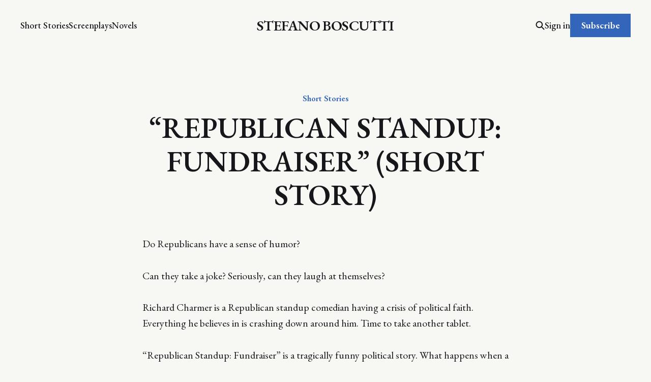

--- FILE ---
content_type: text/html; charset=utf-8
request_url: https://www.boscutti.com/republican-standup-fundraiser-short-story/
body_size: 7904
content:
<!DOCTYPE html>
<html lang="en">

<head>
    <meta charset="utf-8">
    <meta name="viewport" content="width=device-width, initial-scale=1">
    <title>“REPUBLICAN STANDUP: FUNDRAISER” (SHORT STORY)</title>
    <link rel="stylesheet" href="https://www.boscutti.com/assets/built/screen.css?v=c8c0112af5">


    <style>
        :root {
            --background-color: #f7f7f4
        }
    </style>

    <script>
        /* The script for calculating the color contrast was taken from
        https://gomakethings.com/dynamically-changing-the-text-color-based-on-background-color-contrast-with-vanilla-js/ */
        var accentColor = getComputedStyle(document.documentElement).getPropertyValue('--background-color');
        accentColor = accentColor.trim().slice(1);
        var r = parseInt(accentColor.substr(0, 2), 16);
        var g = parseInt(accentColor.substr(2, 2), 16);
        var b = parseInt(accentColor.substr(4, 2), 16);
        var yiq = ((r * 299) + (g * 587) + (b * 114)) / 1000;
        var textColor = (yiq >= 128) ? 'dark' : 'light';

        document.documentElement.className = `has-${textColor}-text`;
    </script>

    <link rel="preconnect" href="https://fonts.googleapis.com">
    <link rel="preconnect" href="https://fonts.gstatic.com" crossorigin>

        <link href="https://fonts.googleapis.com/css2?family=EB+Garamond:ital,wght@0,400;0,500;0,600;1,400;1,600&display=swap" rel="stylesheet">

    <link rel="icon" href="https://www.boscutti.com/content/images/size/w256h256/2024/01/stefano-boscutti-216.png" type="image/png">
    <link rel="canonical" href="https://www.boscutti.com/republican-standup-fundraiser-short-story/">
    <meta name="referrer" content="no-referrer-when-downgrade">
    
    <meta property="og:site_name" content="STEFANO BOSCUTTI">
    <meta property="og:type" content="article">
    <meta property="og:title" content="“REPUBLICAN STANDUP: FUNDRAISER” (SHORT STORY)">
    <meta property="og:description" content="Do Republicans have a sense of humor?

Can they take a joke? Seriously, can they laugh at themselves?

Richard Charmer is a Republican standup comedian having a crisis of political faith. Everything he believes in is crashing down around him. Time to take another tablet.

“Republican Standup: Fundraiser” is a">
    <meta property="og:url" content="https://www.boscutti.com/republican-standup-fundraiser-short-story/">
    <meta property="article:published_time" content="2012-11-08T13:00:00.000Z">
    <meta property="article:modified_time" content="2024-04-11T22:01:24.000Z">
    <meta property="article:tag" content="Short Stories">
    
    <meta property="article:publisher" content="https://www.facebook.com/ghost">
    <meta name="twitter:card" content="summary">
    <meta name="twitter:title" content="“REPUBLICAN STANDUP: FUNDRAISER” (SHORT STORY)">
    <meta name="twitter:description" content="Do Republicans have a sense of humor?

Can they take a joke? Seriously, can they laugh at themselves?

Richard Charmer is a Republican standup comedian having a crisis of political faith. Everything he believes in is crashing down around him. Time to take another tablet.

“Republican Standup: Fundraiser” is a">
    <meta name="twitter:url" content="https://www.boscutti.com/republican-standup-fundraiser-short-story/">
    <meta name="twitter:label1" content="Written by">
    <meta name="twitter:data1" content="Stefano Boscutti">
    <meta name="twitter:label2" content="Filed under">
    <meta name="twitter:data2" content="Short Stories">
    <meta name="twitter:site" content="@ghost">
    
    <script type="application/ld+json">
{
    "@context": "https://schema.org",
    "@type": "Article",
    "publisher": {
        "@type": "Organization",
        "name": "STEFANO BOSCUTTI",
        "url": "https://www.boscutti.com/",
        "logo": {
            "@type": "ImageObject",
            "url": "https://www.boscutti.com/content/images/size/w256h256/2024/01/stefano-boscutti-216.png",
            "width": 60,
            "height": 60
        }
    },
    "author": {
        "@type": "Person",
        "name": "Stefano Boscutti",
        "image": {
            "@type": "ImageObject",
            "url": "https://www.boscutti.com/content/images/2024/01/stefano-boscutti-216-1.png",
            "width": 216,
            "height": 216
        },
        "url": "https://www.boscutti.com/author/stefano-boscutti/",
        "sameAs": []
    },
    "headline": "“REPUBLICAN STANDUP: FUNDRAISER” (SHORT STORY)",
    "url": "https://www.boscutti.com/republican-standup-fundraiser-short-story/",
    "datePublished": "2012-11-08T13:00:00.000Z",
    "dateModified": "2024-04-11T22:01:24.000Z",
    "keywords": "Short Stories",
    "description": "Do Republicans have a sense of humor?\n\nCan they take a joke? Seriously, can they laugh at themselves?\n\nRichard Charmer is a Republican standup comedian having a crisis of political faith. Everything he believes in is crashing down around him. Time to take another tablet.\n\n“Republican Standup: Fundraiser” is a tragically funny political story. What happens when a man loses respect for his own politics?\n\nWhat happens when the joke’s on the joker?\n\n‘Are there any conservative comedians out there? I",
    "mainEntityOfPage": "https://www.boscutti.com/republican-standup-fundraiser-short-story/"
}
    </script>

    <meta name="generator" content="Ghost 6.12">
    <link rel="alternate" type="application/rss+xml" title="STEFANO BOSCUTTI" href="https://www.boscutti.com/rss/">
    <script defer src="https://cdn.jsdelivr.net/ghost/portal@~2.56/umd/portal.min.js" data-i18n="true" data-ghost="https://www.boscutti.com/" data-key="ab2dfa65366fd2242fadf340ec" data-api="https://boscutti.ghost.io/ghost/api/content/" data-locale="en" crossorigin="anonymous"></script><style id="gh-members-styles">.gh-post-upgrade-cta-content,
.gh-post-upgrade-cta {
    display: flex;
    flex-direction: column;
    align-items: center;
    font-family: -apple-system, BlinkMacSystemFont, 'Segoe UI', Roboto, Oxygen, Ubuntu, Cantarell, 'Open Sans', 'Helvetica Neue', sans-serif;
    text-align: center;
    width: 100%;
    color: #ffffff;
    font-size: 16px;
}

.gh-post-upgrade-cta-content {
    border-radius: 8px;
    padding: 40px 4vw;
}

.gh-post-upgrade-cta h2 {
    color: #ffffff;
    font-size: 28px;
    letter-spacing: -0.2px;
    margin: 0;
    padding: 0;
}

.gh-post-upgrade-cta p {
    margin: 20px 0 0;
    padding: 0;
}

.gh-post-upgrade-cta small {
    font-size: 16px;
    letter-spacing: -0.2px;
}

.gh-post-upgrade-cta a {
    color: #ffffff;
    cursor: pointer;
    font-weight: 500;
    box-shadow: none;
    text-decoration: underline;
}

.gh-post-upgrade-cta a:hover {
    color: #ffffff;
    opacity: 0.8;
    box-shadow: none;
    text-decoration: underline;
}

.gh-post-upgrade-cta a.gh-btn {
    display: block;
    background: #ffffff;
    text-decoration: none;
    margin: 28px 0 0;
    padding: 8px 18px;
    border-radius: 4px;
    font-size: 16px;
    font-weight: 600;
}

.gh-post-upgrade-cta a.gh-btn:hover {
    opacity: 0.92;
}</style><script async src="https://js.stripe.com/v3/"></script>
    <script defer src="https://cdn.jsdelivr.net/ghost/sodo-search@~1.8/umd/sodo-search.min.js" data-key="ab2dfa65366fd2242fadf340ec" data-styles="https://cdn.jsdelivr.net/ghost/sodo-search@~1.8/umd/main.css" data-sodo-search="https://boscutti.ghost.io/" data-locale="en" crossorigin="anonymous"></script>
    
    <link href="https://www.boscutti.com/webmentions/receive/" rel="webmention">
    <script defer src="/public/cards.min.js?v=c8c0112af5"></script>
    <link rel="stylesheet" type="text/css" href="/public/cards.min.css?v=c8c0112af5">
    <script defer src="/public/member-attribution.min.js?v=c8c0112af5"></script>
    <script defer src="/public/ghost-stats.min.js?v=c8c0112af5" data-stringify-payload="false" data-datasource="analytics_events" data-storage="localStorage" data-host="https://www.boscutti.com/.ghost/analytics/api/v1/page_hit"  tb_site_uuid="d1ac7496-a059-4f4b-9b36-dfc53555ec88" tb_post_uuid="c078afa2-d9b0-47ed-9e6a-9b12227d2bd5" tb_post_type="post" tb_member_uuid="undefined" tb_member_status="undefined"></script><style>:root {--ghost-accent-color: #3366BB;}</style>
</head>

<body class="post-template tag-short-stories is-font-serif">
<div class="gh-site">

        
<header id="gh-head" class="gh-head gh-outer is-head-middle-logo">
    <div class="gh-head-inner gh-inner">
        <div class="gh-head-brand">
            <div class="gh-head-brand-wrapper">
                <a class="gh-head-logo" href="https://www.boscutti.com">
                        STEFANO BOSCUTTI
                </a>
            </div>
            <button class="gh-search gh-icon-btn" aria-label="Search this site" data-ghost-search><svg width="20" height="20" viewBox="0 0 20 20" fill="none">
    <path d="M17.5 17.5L12.5 12.5L17.5 17.5ZM14.1667 8.33333C14.1667 9.09938 14.0158 9.85792 13.7226 10.5657C13.4295 11.2734 12.9998 11.9164 12.4581 12.4581C11.9164 12.9998 11.2734 13.4295 10.5657 13.7226C9.85792 14.0158 9.09938 14.1667 8.33333 14.1667C7.56729 14.1667 6.80875 14.0158 6.10101 13.7226C5.39328 13.4295 4.75022 12.9998 4.20854 12.4581C3.66687 11.9164 3.23719 11.2734 2.94404 10.5657C2.65088 9.85792 2.5 9.09938 2.5 8.33333C2.5 6.78624 3.11458 5.30251 4.20854 4.20854C5.30251 3.11458 6.78624 2.5 8.33333 2.5C9.88043 2.5 11.3642 3.11458 12.4581 4.20854C13.5521 5.30251 14.1667 6.78624 14.1667 8.33333Z" stroke="currentColor" stroke-width="2" stroke-linecap="round" stroke-linejoin="round" />
</svg>
</button>
            <button class="gh-burger"></button>
        </div>

        <nav class="gh-head-menu">
            <ul class="nav">
    <li class="nav-short-stories"><a href="https://www.boscutti.com/tag/short-stories/">Short Stories</a></li>
    <li class="nav-screenplays"><a href="https://www.boscutti.com/tag/screenplays/">Screenplays</a></li>
    <li class="nav-novels"><a href="https://www.boscutti.com/tag/novels/">Novels</a></li>
</ul>

        </nav>

        <div class="gh-head-actions">
                <button class="gh-search gh-icon-btn" aria-label="Search this site" data-ghost-search><svg width="20" height="20" viewBox="0 0 20 20" fill="none">
    <path d="M17.5 17.5L12.5 12.5L17.5 17.5ZM14.1667 8.33333C14.1667 9.09938 14.0158 9.85792 13.7226 10.5657C13.4295 11.2734 12.9998 11.9164 12.4581 12.4581C11.9164 12.9998 11.2734 13.4295 10.5657 13.7226C9.85792 14.0158 9.09938 14.1667 8.33333 14.1667C7.56729 14.1667 6.80875 14.0158 6.10101 13.7226C5.39328 13.4295 4.75022 12.9998 4.20854 12.4581C3.66687 11.9164 3.23719 11.2734 2.94404 10.5657C2.65088 9.85792 2.5 9.09938 2.5 8.33333C2.5 6.78624 3.11458 5.30251 4.20854 4.20854C5.30251 3.11458 6.78624 2.5 8.33333 2.5C9.88043 2.5 11.3642 3.11458 12.4581 4.20854C13.5521 5.30251 14.1667 6.78624 14.1667 8.33333Z" stroke="currentColor" stroke-width="2" stroke-linecap="round" stroke-linejoin="round" />
</svg>
</button>
                <div class="gh-head-members">
                            <a class="gh-head-link" href="#/portal/signin" data-portal="signin">Sign in</a>
                                <a class="gh-head-btn gh-btn gh-primary-btn" href="#/portal/signup" data-portal="signup">Subscribe</a>
                </div>
        </div>
    </div>
</header>

    

<main class="gh-main">
    <article class="gh-article post tag-short-stories no-image">

        <header class="gh-article-header gh-canvas">
            <span class="gh-article-meta"><!--
            -->
                        <a class="gh-article-meta-tag" href="https://www.boscutti.com/tag/short-stories/">Short Stories</a>
<!--
            --></span>

            <h1 class="gh-article-title">“REPUBLICAN STANDUP: FUNDRAISER” (SHORT STORY)</h1>


        </header>

    <section class="gh-content gh-canvas">
        <p>Do Republicans have a sense of humor?</p><p>Can they take a joke? Seriously, can they laugh at themselves?</p><p>Richard Charmer is a Republican standup comedian having a crisis of political faith. Everything he believes in is crashing down around him. Time to take another tablet.</p><p>“Republican Standup: Fundraiser” is a tragically funny political story. What happens when a man loses respect for his own politics?</p><p>What happens when the joke’s on the joker?</p><p><em>‘Are there any conservative comedians out there? I looked everywhere but couldn’t find any funny right wing comics still alive. So I had to make one up.’ Stefano Boscutti</em></p><p><em>Rated R / 1,000 words / 4 minutes of outrageous reading pleasure</em></p><p><em>Buy from </em><a href="https://www.barnesandnoble.com/w/republican-standup-stefano-boscutti/1113846750?ref=boscutti.com"><em>Barnes &amp; Noble</em></a><em>.</em></p><p><em>Or keep scrolling to read online.</em></p><hr><p></p><p><em>‘If money isn’t loosened up, this sucker could go down.’ George W. Bush</em></p><p></p><h2 id="stefano-boscutti"><strong>STEFANO BOSCUTTI</strong></h2><h2 id="republican-standup-fundraiser"><strong>REPUBLICAN STANDUP: FUNDRAISER</strong></h2><p></p><p>Copyright 2012 Stefano Boscutti<br>All Rights Reserved ISBN 9780980712544</p><p></p><p></p><p>Richard Charmer has been a standup comedian for more than half his life. Longer, if you count when he was in the womb, tad more if you want to get all pro-life about it.</p><p>Tonight he’s waiting backstage, behind the plush blue curtain for his cue. It’s a tough gig. Fundraiser. With a tough audience. Republicans. Not exactly the most generous souls on earth.</p><p>Still, he’s played this kind of crowd before. They know what to expect. He’s no Stephen Colbert, no shiny haired parody. He’s no Louie Anderson, no burnt out Vegas comic spilling clean cut mother-in-law gags on retirees nursing free beers over by the slot machines.</p><p>The MC out front is prepping the audience with the usual jokes about Democrats and drowning the government in a bathtub and fat free hair conditioner. Couple of taxation zingers to warm up the crowd. Everyone’s chuckling along.</p><p>Charmer normally pops an Inderal tablet before a show. It’s a beta blocker that takes the edge off, blocks the fight or flight response. Brings performance anxiety way down.</p><p>Tonight he’s taken another tablet, just to make sure. He’s also got an extra one in the pocket of his suit. Someone wearing a headset microphone and a black polo hands him a glass of water. Charmer takes it as a sign and takes the extra tablet.</p><p>He hears the muffled voice of the MC calling his name. A burst of applause, and he strides out into the blinding light and towards the front of the stage, microphone in hand.</p><p>The light is right in his eyes, and he can’t make out the audience. But he feels good, he feels totally confident.</p><p>‘How you motherfuckers doing tonight?’</p><p>The audience gasps. Charmer shields his eyes from the glaring lights and peers into the audience seated in clusters around tables. A smile spreads across his face.</p><p>‘Oh, shit, you’re all white. Sorry about that.’</p><p>The audience titters. Someone claps. They’re paying good money to be entertained, and they want their money’s worth.</p><p>‘How’s the chicken tonight?’</p><p>Someone yells out something unintelligible.</p><p>‘It’s fish? Seriously, who knew?’</p><p>More laughter. The American food processing giant Archer Daniels Midland was underwriting the fundraiser. Pretty much everything on everyone’s plate came from the company line. All laced and sweetened with the corporation’s government subsidized high fructose corn syrup.</p><p>‘You know some people say there’s no such thing as a Republican standup comedian, and I say that’s just plain ridiculous. That’s liberal media elite bullshit.’</p><p>More hoots of laughter, and clapping.</p><p>‘No such thing as Republican jokes? That’s insane. Seriously, you want to hear a Republican joke?’</p><p>Audience yells out, ‘Yes, yes.’</p><p>‘Let me see if I can remember? Oh, okay, here goes. Give a man a fish and you feed him for a day. Teach a man to fish and you can sell him a fishing rod.’</p><p>Some laughter.</p><p>‘And some fishing bait.’</p><p>More laughter.</p><p>‘And a fishing boat.’</p><p>Still more laughter, a little frothy. Someone at a front table yells out.</p><p>‘And a fishing license! Don’t forget a goddamn fishing license!’</p><p>Much laughter. Someone thinks they’re on a roll.</p><p>‘And a goddamn Department of Fisheries too!’</p><p>Everyone is laughing now. Except Charmer.</p><p>‘Yeah, Department of Fisheries? What’ll they think of next to spend your hard earned money on?’</p><p>‘You got it, son. What the hell’s the government doing telling us where and when to fish? Telling us what to fish?’</p><p>‘Yeah, sustainable seafood? Seriously, who needs it? Especially when you can overfish and completely fuck up a marine ecosystem and exploit a market?’</p><p>‘What?!’</p><p>‘That’s it? That’s your comeback line?’</p><p>Silence.</p><p>‘It’s okay. I’m not really asking, I’m just being polite. You don’t need to answer. You don’t need to say anything.’</p><p>A man moves to speak. Charmer sees him, raises his forefinger to his lips.</p><p>‘You can be quite, okay, fuckface. It’s not Fox News. You’re not on camera. I’m not soliciting your opinion.’</p><p>‘But --’</p><p>‘No, no. I’m fucking serious.’</p><p>‘But --’</p><p>‘But I don’t need your stupid comments all right. Seriously, I don’t need your shit. You’re fucking with my head, and this is my living. This is what I do. I don’t come down to your place and grab the broom off you, do I? Shut the fuck up, cocksucker!’</p><p>A scatter of applause. Charmer looks the man in the eye.</p><p>‘That’s the universe sending you a fucking message.’</p><p>Charmer glances up at the crowd.</p><p>‘You want another Republican joke. Okay, that guy with the pizza chain who thought he could run for president because he got his name painted on the side of a bus? Herman Cain? What a fucking joke.’</p><p>The audience is not sure how to take it. But someone laughs, and others join in.</p><p>‘Rick Perry? Texas joke.’</p><p>More laughter.</p><p>‘Newt Ginrich? Washington joke.’</p><p>Audience hoots.</p><p>‘Mitt Romney!?’</p><p>More hoots and hollers. Audience is with him now.</p><p>‘Does he eat fish? I wonder? I know he doesn’t like paying taxes. Who does, right? I mean what’s the government ever done for you, right?’</p><p>Applause rings out.</p><p>‘Honestly, can you name me one thing the government does? Seriously, aside from police and firefighters and courts and prisons and social security and welfare support and disability programs and unemployment insurance and Medicare and Medicaid and elementary schools and secondary schools and public colleges and libraries and parks and roads and air and water and, oh, I don’t know, national security.’</p><p>Silence.</p><p>‘Then there’s all those handouts to business? All that corporate welfare? Talk about moochers.’</p><p>Two men get up and walk out. Charmer smiles after them.</p><p>‘Grants, subsidies, enterprise funds, special treatments, special interests. According to the Cato Institute, the federal government spent $392 billion on corporate welfare last year. Boeing, IBM, Motorola, Dow Chemical, General Electric.’</p><p>Charmer grins.</p><p>‘You know how much the poor got last year from the government? $4.2 billion. Not that much in the scheme of things.’</p><p>Someone in the audience coughs loudly.</p><p>‘What about those poor bankers, right? Government handed over $2.5 trillion in bail outs last year.’</p><p>Three more men get up and walk out.</p><p>‘$4.2 billion for the poor, $2.5 trillion for the rich. Your taxes at work, right?.’</p><p>Charmer thinks for a moment.</p><p>‘I guess if you didn’t pay any fucking taxes you wouldn’t have any fucking banks. Which would have made it hard for you to contribute to this little fundraiser, right?’</p><p>Charmer laughs.</p><p>‘No tax, no banks, no money. Seriously, what would you have paid with? Blood? Sweat? Tears?’</p><p>Audience looks at him blankly.</p><p>‘High fructose corn syrup?’</p><p></p><p></p><p></p><hr><p><strong><em>Are you a helpful person?</em></strong></p><p><strong><em>Did you enjoy this short story? Love it to your friends. Hate it to your foes. Thanks for helping spread the word.</em></strong></p><hr><p></p><p><em>Copyright 2012 Stefano Boscutti</em></p><p><em>All Rights Reserved </em>ISBN 9780980712544</p><p><br></p><p><em>The moral rights of the author are asserted.</em></p><p><em>No part of this work may be reproduced or transmitted in any form or by any means, digital, electronic or mechanical, including photocopying or copying and pasting, recording or any information storage or retrieval system, without permission in writing.</em></p><p><em>Stefano Boscutti acknowledges the trademark owners of various products referenced in this work. The publication or use of these trademarks is not authorised or sponsored by the trademark owner.</em></p><p><em>This is a work of fiction. While many of the characters portrayed here have counterparts in the life and times of Republican Party and others, the characterisations and incidents presented are totally the products of the author’s savvy imagination. This work is licensed for your personal enjoyment only. It should not be resold or given away. Thank you for your support. (Couldn’t do it without you.)</em></p><p><em>Discover novels, screenplays, short stories and more by Stefano Boscutti at </em><a href="https://www.boscutti.com/?ref=boscutti.ghost.io"><em>boscutti.com</em></a></p>
    </section>


</article>            <section class="gh-cta gh-outer">
            <div class="gh-cta-inner gh-inner">
                    <h2 class="gh-cta-title">Never miss a new book by Stefano Boscutti.</h2>
                <button class="gh-cta-input" data-portal>jamie@example.com <span>Subscribe</span></button>
            </div>
        </section>
</main>



    
<footer class="gh-foot gh-outer">
    <div class="gh-foot-inner gh-inner">
        <nav class="gh-foot-menu">
            <ul class="nav">
    <li class="nav-journal"><a href="https://www.boscutti.com/tag/journal/">Journal</a></li>
    <li class="nav-short-stories"><a href="https://www.boscutti.com/tag/short-stories/">Short Stories</a></li>
    <li class="nav-screenplays"><a href="https://www.boscutti.com/tag/screenplays/">Screenplays</a></li>
    <li class="nav-novels"><a href="https://www.boscutti.com/tag/novels/">Novels</a></li>
    <li class="nav-about"><a href="https://www.boscutti.com/about/">About</a></li>
    <li class="nav-contact"><a href="mailto:stef@boscutti.com">Contact</a></li>
    <li class="nav-subscribe"><a href="#/portal/">Subscribe</a></li>
</ul>

        </nav>

        <div class="gh-copyright">
                STEFANO BOSCUTTI &copy; 2026. Powered by <a href="https://ghost.org/" target="_blank" rel="noopener">Ghost</a>
        </div>
    </div>
</footer>
</div>

    <div class="pswp" tabindex="-1" role="dialog" aria-hidden="true">
    <div class="pswp__bg"></div>

    <div class="pswp__scroll-wrap">
        <div class="pswp__container">
            <div class="pswp__item"></div>
            <div class="pswp__item"></div>
            <div class="pswp__item"></div>
        </div>

        <div class="pswp__ui pswp__ui--hidden">
            <div class="pswp__top-bar">
                <div class="pswp__counter"></div>

                <button class="pswp__button pswp__button--close" title="Close (Esc)"></button>
                <button class="pswp__button pswp__button--share" title="Share"></button>
                <button class="pswp__button pswp__button--fs" title="Toggle fullscreen"></button>
                <button class="pswp__button pswp__button--zoom" title="Zoom in/out"></button>

                <div class="pswp__preloader">
                    <div class="pswp__preloader__icn">
                        <div class="pswp__preloader__cut">
                            <div class="pswp__preloader__donut"></div>
                        </div>
                    </div>
                </div>
            </div>

            <div class="pswp__share-modal pswp__share-modal--hidden pswp__single-tap">
                <div class="pswp__share-tooltip"></div>
            </div>

            <button class="pswp__button pswp__button--arrow--left" title="Previous (arrow left)"></button>
            <button class="pswp__button pswp__button--arrow--right" title="Next (arrow right)"></button>

            <div class="pswp__caption">
                <div class="pswp__caption__center"></div>
            </div>
        </div>
    </div>
</div>
<script src="https://www.boscutti.com/assets/built/main.min.js?v=c8c0112af5"></script>



</body>

</html>
